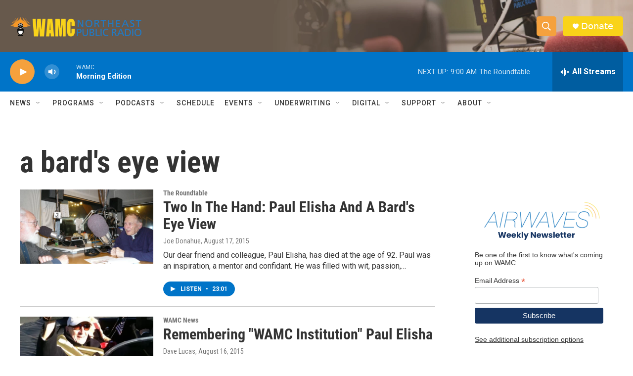

--- FILE ---
content_type: text/html; charset=utf-8
request_url: https://www.google.com/recaptcha/api2/aframe
body_size: 268
content:
<!DOCTYPE HTML><html><head><meta http-equiv="content-type" content="text/html; charset=UTF-8"></head><body><script nonce="P_K5PrBGSx_wwdYZm1rwXg">/** Anti-fraud and anti-abuse applications only. See google.com/recaptcha */ try{var clients={'sodar':'https://pagead2.googlesyndication.com/pagead/sodar?'};window.addEventListener("message",function(a){try{if(a.source===window.parent){var b=JSON.parse(a.data);var c=clients[b['id']];if(c){var d=document.createElement('img');d.src=c+b['params']+'&rc='+(localStorage.getItem("rc::a")?sessionStorage.getItem("rc::b"):"");window.document.body.appendChild(d);sessionStorage.setItem("rc::e",parseInt(sessionStorage.getItem("rc::e")||0)+1);localStorage.setItem("rc::h",'1766062211697');}}}catch(b){}});window.parent.postMessage("_grecaptcha_ready", "*");}catch(b){}</script></body></html>